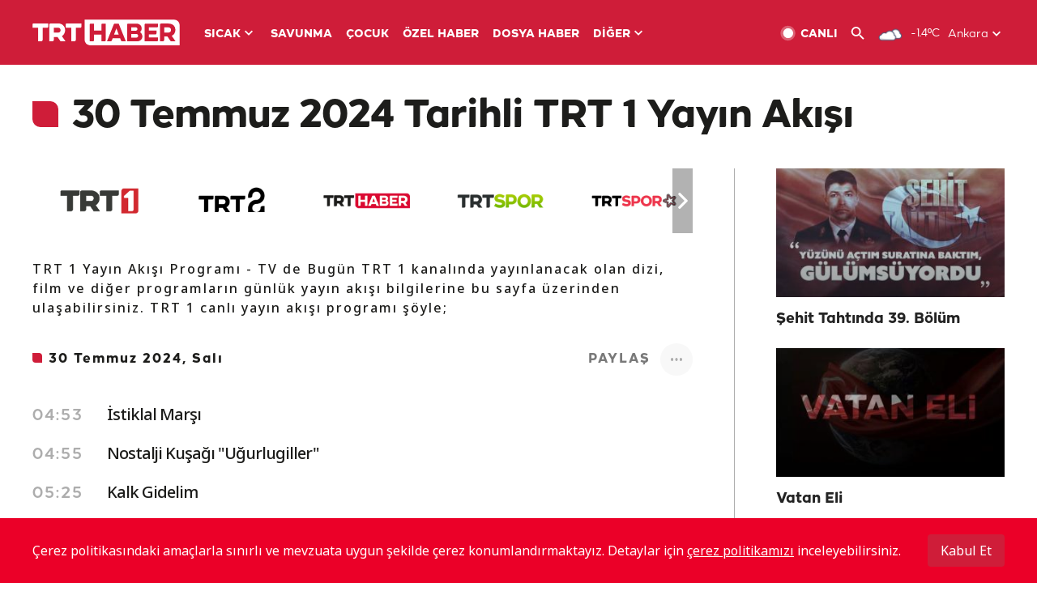

--- FILE ---
content_type: text/html; charset=UTF-8
request_url: https://www.trthaber.com/yayin-akisi/trt-1/30-07-2024
body_size: 12633
content:
<!DOCTYPE html>
<html lang="tr" prefix="og: http://ogp.me/ns#" class="" >
<head>
<meta http-equiv="Content-Type" content="text/html; charset=utf-8" />
<meta property="fb:pages" content="127630700588623" />
<title>TRT 1 30 Temmuz 2024 tarihli Yayın Akışı - Canlı Yayın Akışı Dizi ve Programları</title>
<meta name="description" content="TRT 1’de bugün ne var? Bugün canlı yayın akışı programına göre hangi diziler, programlar, filmler var? Bu sayfadan günlük ve güncel olarak  TRT1 canlı yayın akışını takip edebilirsiniz. İşte TRT 1 yayın akışı" />
<link href="https://trthaberstatic.cdn.wp.trt.com.tr/static/favicon.ico" rel="shortcut icon" type="image/x-icon" />
<link rel="apple-touch-icon" sizes="57x57" href="https://trthaberstatic.cdn.wp.trt.com.tr/static/images/trt-haber-kare-logo-57x57.png">
<link rel="apple-touch-icon" sizes="60x60" href="https://trthaberstatic.cdn.wp.trt.com.tr/static/images/trt-haber-kare-logo-60x60.png">
<link rel="apple-touch-icon" sizes="72x72" href="https://trthaberstatic.cdn.wp.trt.com.tr/static/images/trt-haber-kare-logo-72x72.png">
<link rel="apple-touch-icon" sizes="76x76" href="https://trthaberstatic.cdn.wp.trt.com.tr/static/images/trt-haber-kare-logo-76x76.png">
<link rel="apple-touch-icon" sizes="114x114" href="https://trthaberstatic.cdn.wp.trt.com.tr/static/images/trt-haber-kare-logo-114x114.png">
<link rel="apple-touch-icon" sizes="120x120" href="https://trthaberstatic.cdn.wp.trt.com.tr/static/images/trt-haber-kare-logo-120x120.png">
<link rel="apple-touch-icon" sizes="144x144" href="https://trthaberstatic.cdn.wp.trt.com.tr/static/images/trt-haber-kare-logo-144x144.png">
<link rel="apple-touch-icon" sizes="152x152" href="https://trthaberstatic.cdn.wp.trt.com.tr/static/images/trt-haber-kare-logo-152x152.png">
<link rel="apple-touch-icon" sizes="180x180" href="https://trthaberstatic.cdn.wp.trt.com.tr/static/images/trt-haber-kare-logo-180x180.png">
<link rel="icon" type="image/png" href="https://trthaberstatic.cdn.wp.trt.com.tr/static/images/trt-haber-kare-logo-144x144.png" sizes="144x144">
<link rel="icon" type="image/png" href="https://trthaberstatic.cdn.wp.trt.com.tr/static/images/trt-haber-kare-logo-192x192.png" sizes="192x192">
<meta name="msapplication-square70x70logo" content="https://trthaberstatic.cdn.wp.trt.com.tr/static/images/trt-haber-kare-logo-70x70.png">
<meta name="msapplication-square150x150logo" content="https://trthaberstatic.cdn.wp.trt.com.tr/static/images/trt-haber-kare-logo-150x150.png">
<meta name="msapplication-wide310x150logo" content="https://trthaberstatic.cdn.wp.trt.com.tr/static/images/trt-haber-logo-310x150.png">
<meta name="msapplication-square310x310logo" content="https://trthaberstatic.cdn.wp.trt.com.tr/static/images/trt-haber-kare-logo-310x310.png">
<meta property="og:title" content="TRT 1 30 Temmuz 2024 tarihli Yayın Akışı - Canlı Yayın Akışı Dizi ve Programları" />
<meta property="og:description" content="TRT 1’de bugün ne var? Bugün canlı yayın akışı programına göre hangi diziler, programlar, filmler var? Bu sayfadan günlük ve güncel olarak  TRT1 canlı yayın akışını takip edebilirsiniz. İşte TRT 1 yayın akışı" />
<link rel="image_src" type="image/jpeg" href="https://trthaberstatic.cdn.wp.trt.com.tr/static/images/tv-rehberi.png" />
<link rel="thumbnail" type="image/jpeg" href="https://trthaberstatic.cdn.wp.trt.com.tr/static/images/tv-rehberi.png" />
<meta property="og:image" content="https://trthaberstatic.cdn.wp.trt.com.tr/static/images/tv-rehberi.png" />
<meta name="viewport" content="width=device-width, initial-scale=1.0, shrink-to-fit=no">
<base href="https://www.trthaber.com/" />
<link rel="canonical" href="https://www.trthaber.com/yayin-akisi/trt-1/30-07-2024"/>
<meta name="google-play-app" content="app-id=com.TRT.TrtHaber">
<meta name="application-name" content="TRT Haber">
<meta name="apple-itunes-app" content="app-id=509983402,app-argument=https://apps.apple.com/tr/app/trt-haber/id509983402">
<meta name="apple-mobile-web-app-title" content="TRT Haber">
<meta name="robots" content="max-image-preview:large">
<meta name="p:domain_verify" content="d84e2d14ad1b4fe58877beb901e5cdcc"/>
<meta name="p:domain_verify" content="a071267efb21000e62681b430866dd61"/>
<meta http-equiv="Accept-CH" content="DPR, Viewport-Width">
<meta name="twitter:card" content="summary_large_image">
<meta name="twitter:site" content="@trthaber">
<meta name="twitter:url" content="https://www.trthaber.com/yayin-akisi/trt-1/30-07-2024">
<meta name="twitter:title" content="TRT 1 30 Temmuz 2024 tarihli Yayın Akışı - Canlı Yayın Akışı Dizi ve Programları">
<meta name="twitter:description" content="TRT 1’de bugün ne var? Bugün canlı yayın akışı programına göre hangi diziler, programlar, filmler var? Bu sayfadan günlük ve güncel olarak  TRT1 canlı yayın akışını takip edebilirsiniz. İşte TRT 1 yayın akışı">
<meta name="twitter:image" content="https://trthaberstatic.cdn.wp.trt.com.tr/static/images/tv-rehberi.png">
<meta property="og:url" content="https://www.trthaber.com/yayin-akisi/trt-1/30-07-2024">
<link rel="stylesheet" type="text/css" href="https://trthaberstatic.cdn.wp.trt.com.tr/static/bootstrap-4.5.0/css/bootstrap.min.css?v=594" />
<link rel="stylesheet" href="https://trthaberstatic.cdn.wp.trt.com.tr/static/plugins/slick/slick.css" />
<link rel="stylesheet" type="text/css" href="https://trthaberstatic.cdn.wp.trt.com.tr/static/css/styles.min.css?v=594" />
<link rel="stylesheet" type="text/css" media="screen and (max-width: 576px)" href="https://trthaberstatic.cdn.wp.trt.com.tr/static/css/style-576.min.css?v=594" />
<link rel="stylesheet" type="text/css" media="screen and (min-width: 576.1px) and (max-width: 768px)" href="https://trthaberstatic.cdn.wp.trt.com.tr/static/css/style-576-768.min.css?v=594" />
<link rel="stylesheet" type="text/css" media="screen and (min-width: 576.1px) and (max-width: 1040px)" href="https://trthaberstatic.cdn.wp.trt.com.tr/static/css/style-576-1040.min.css?v=594" />
<link rel="stylesheet" type="text/css" media="screen and (min-width: 768.1px) and (max-width: 1040px)" href="https://trthaberstatic.cdn.wp.trt.com.tr/static/css/style-768-1040.min.css?v=594" />
<link rel="stylesheet" type="text/css" media="screen and (min-width: 1040.1px) and (max-width: 1270px)" href="https://trthaberstatic.cdn.wp.trt.com.tr/static/css/style-1040-1270.min.css?v=594" />
<link rel="stylesheet" type="text/css" media="screen and (min-width: 1270.1px) and (max-width: 1470px)" href="https://trthaberstatic.cdn.wp.trt.com.tr/static/css/style-1270-1470.min.css?v=594" />
<link rel="stylesheet" type="text/css" media="screen and (min-width: 1470.1px)" href="https://trthaberstatic.cdn.wp.trt.com.tr/static/css/style-1470.min.css?v=594" />
<script src="https://trthaberstatic.cdn.wp.trt.com.tr/static/plugins/jquery-3.5.1.min.js" type="text/javascript"></script>
<script type="application/ld+json">
{ 
    "@context" : "http://schema.org",
    "@type" : "Organization",
    "name": "TRT Haber",
    "legalName" : "TRT Haber",
    "url" : "https://www.trthaber.com/",
    "logo": "https://ddei5-0-ctp.trendmicro.com:443/wis/clicktime/v1/query?url=https%3a%2f%2ftrthaberstatic.cdn.wp.trt.com.tr%2fstatic%2fimages%2fnew%2dlogo%2dblack.svg&umid=E8A677EA-ED09-3805-ABEF-1B1D33D2D974&auth=09795f0ed076112d1bf566299a10d0ae0d737571-04d353ff70c12088bbfc6c35c986ccbf450c25f3",
    "foundingDate": "2010",
    "address": {
        "@type": "PostalAddress",
        "streetAddress": "TRT Genel Müdürlüğü, Turan Güneş Bulvarı 06550 Oran, Ankara",
        "addressLocality": "Oran",
        "addressRegion": "ANKARA",
        "postalCode": "06550",
        "addressCountry": "TR"
    },
    "contactPoint" : [
        {
            "@type" : "ContactPoint",
            "telephone" : "+90-4440878",
            "contactType" : "customer support",
            "email": "trthaber@trthaber.com",
            "areaServed" : "TR",
            "availableLanguage" : ["Turkish"]
        },
        {
            "@type" : "ContactPoint",
            "telephone" : "+90-4440878",
            "contactType" : "technical support",
            "email": "trthaber@trthaber.com",
            "areaServed" : "TR",
            "availableLanguage" : ["Turkish"]
        },
        {
            "@type" : "ContactPoint",
            "telephone" : "+90-4440878",
            "email": "trthaber@trthaber.com",
            "contactType" : "sales",
            "areaServed" : "TR",
            "availableLanguage" : ["Turkish"]
        }
    ],
    "sameAs": [
        "https://www.facebook.com/trthaber",
        "https://twitter.com/trthaber",
        "https://www.youtube.com/user/trthaber"
    ]
}
</script>
<!-- Global site tag (gtag.js) - Google Analytics -->
            <script async src="https://www.googletagmanager.com/gtag/js?id=UA-26291030-5"></script>
            <script>
              window.dataLayer = window.dataLayer || [];
              function gtag(){dataLayer.push(arguments);}
              gtag('js', new Date());
            
              gtag('config', 'UA-26291030-5');
            </script>
        <!-- Google Tag Manager -->
            <script>(function(w,d,s,l,i){w[l]=w[l]||[];w[l].push({'gtm.start':
            new Date().getTime(),event:'gtm.js'});var f=d.getElementsByTagName(s)[0],
            j=d.createElement(s),dl=l!='dataLayer'?'&l='+l:'';j.async=true;j.src=
            'https://www.googletagmanager.com/gtm.js?id='+i+dl;f.parentNode.insertBefore(j,f);
            })(window,document,'script','dataLayer','GTM-PCCBKS9');</script>
            <!-- End Google Tag Manager --></head>
<body>
<!-- Google Tag Manager (noscript) -->
            <noscript><iframe src="https://www.googletagmanager.com/ns.html?id=GTM-PCCBKS9"
            height="0" width="0" style="display:none;visibility:hidden"></iframe></noscript>
            <!-- End Google Tag Manager (noscript) -->        <div class="masthead-ads-container">
            <div class="masthead-ads-wrapper">
                <!-- /112281457/trthaber_970x250_passback -->
<div id='div-gpt-ad-1549658900112-0' style='width:970px; height:250px; margin: 0 auto;'>
</div>            </div>
        </div>
        <!-- HEADER START -->
<div class="header">
        <div class="top-menu-container">
        <div class="mega-menu-button"></div>
        <div class="top-menu-wrapper">
            <a href="https://www.trthaber.com/" target="_self">
                <img class="logo" src="https://trthaberstatic.cdn.wp.trt.com.tr/static/images/logo.svg" width="183" height="32" title="Son Dakika Haberler" alt="Son Dakika Haberler" />
            </a>

                            <!--<img src="https://trthaberstatic.cdn.wp.trt.com.tr/static/images/siyah-kurdele.png" width="21" height="32" class="header-special-icon" />-->
            
                        <ul class="top-menu-left">
                                        <li class="sub">
                            <a href="javascript:void(0);" title="SICAK">
                                SICAK                                <i class="arrow"></i>
                            </a>
                            <ul class="menu-dropdown vertical-scroll one-column left-align">
                                                                    <li>
                                        <a href="https://www.trthaber.com/haber/gundem/" title="GÜNDEM" target="_blank">
                                            GÜNDEM                                        </a>
                                    </li>
                                                                    <li>
                                        <a href="https://www.trthaber.com/haber/turkiye/" title="TÜRKİYE" target="_blank">
                                            TÜRKİYE                                        </a>
                                    </li>
                                                                    <li>
                                        <a href="https://www.trthaber.com/haber/dunya/" title="DÜNYA" target="_blank">
                                            DÜNYA                                        </a>
                                    </li>
                                                                    <li>
                                        <a href="https://www.trthaber.com/haber/turk-dunyasi/" title="TÜRK DÜNYASI" target="_blank">
                                            TÜRK DÜNYASI                                        </a>
                                    </li>
                                                                    <li>
                                        <a href="https://www.trthaber.com/haber/ekonomi/" title="EKONOMİ" target="_blank">
                                            EKONOMİ                                        </a>
                                    </li>
                                                                    <li>
                                        <a href="https://www.trthaber.com/spor/" title="SPOR" target="_blank">
                                            SPOR                                        </a>
                                    </li>
                                                            </ul>
                        </li>
                                                <li >
                            <a href="https://www.trthaber.com/haber/savunma/" title="SAVUNMA" target="_blank">
                                SAVUNMA                            </a>
                        </li>
                                                <li >
                            <a href="https://www.trthaber.com/haber/cocuk/" title="ÇOCUK" target="_blank">
                                ÇOCUK                            </a>
                        </li>
                                                <li >
                            <a href="https://www.trthaber.com/ozel-haberler/" title="ÖZEL HABER" target="_blank">
                                ÖZEL HABER                            </a>
                        </li>
                                                <li >
                            <a href="https://www.trthaber.com/dosya-haberler/" title="DOSYA HABER" target="_blank">
                                DOSYA HABER                            </a>
                        </li>
                                                <li class="sub">
                            <a href="javascript:void(0);" title="DİĞER">
                                DİĞER                                <i class="arrow"></i>
                            </a>
                            <ul class="menu-dropdown vertical-scroll right-align">
                                                                    <li>
                                        <a href="https://www.trthaber.com/son-dakika-haberleri" title="SON HABERLER" target="_blank">
                                            SON HABERLER                                        </a>
                                    </li>
                                                                    <li>
                                        <a href="https://www.trthaber.com/tum-mansetler.html" title="TÜM MANŞETLER" target="_blank">
                                            TÜM MANŞETLER                                        </a>
                                    </li>
                                                                    <li>
                                        <a href="https://www.trthaber.com/fotograf-galerileri.html" title="FOTO FOKUS" target="_blank">
                                            FOTO FOKUS                                        </a>
                                    </li>
                                                                    <li>
                                        <a href="https://www.trthaber.com/haber/dunya-disi/" title="DÜNYA DIŞI" target="_blank">
                                            DÜNYA DIŞI                                        </a>
                                    </li>
                                                                    <li>
                                        <a href="https://www.trthaber.com/video-galerileri.html" title="VİDEO GALERİ" target="_blank">
                                            VİDEO GALERİ                                        </a>
                                    </li>
                                                                    <li>
                                        <a href="https://www.trthaber.com/haber/kultur-sanat/" title="KÜLTÜR-SANAT" target="_blank">
                                            KÜLTÜR-SANAT                                        </a>
                                    </li>
                                                                    <li>
                                        <a href="https://www.trthaber.com/dosya-haberler/" title="DOSYA HABER" target="_blank">
                                            DOSYA HABER                                        </a>
                                    </li>
                                                                    <li>
                                        <a href="https://www.trthaber.com/haber/yasam/" title="YAŞAM" target="_blank">
                                            YAŞAM                                        </a>
                                    </li>
                                                                    <li>
                                        <a href="https://www.trthaber.com/haber/saglik/" title="SAĞLIK" target="_blank">
                                            SAĞLIK                                        </a>
                                    </li>
                                                                    <li>
                                        <a href="https://www.trthaber.com/gezi/" title="GEZİ" target="_blank">
                                            GEZİ                                        </a>
                                    </li>
                                                                    <li>
                                        <a href="https://www.trthaber.com/haber/bilim-teknoloji/" title="TEKNOLOJİ" target="_blank">
                                            TEKNOLOJİ                                        </a>
                                    </li>
                                                                    <li>
                                        <a href="https://www.trthaber.com/haber/cevre/" title="ÇEVRE" target="_blank">
                                            ÇEVRE                                        </a>
                                    </li>
                                                                    <li>
                                        <a href="https://www.trthaber.com/haber/egitim/" title="EĞİTİM" target="_blank">
                                            EĞİTİM                                        </a>
                                    </li>
                                                                    <li>
                                        <a href="https://www.trthaber.com/haber/guncel/" title="GÜNCEL" target="_blank">
                                            GÜNCEL                                        </a>
                                    </li>
                                                                    <li>
                                        <a href="https://www.trthaber.com/haber/cocuk/" title="ÇOCUK" target="_blank">
                                            ÇOCUK                                        </a>
                                    </li>
                                                                    <li>
                                        <a href="https://www.trthaber.com/podcast.html" title="PODCAST" target="_blank">
                                            PODCAST                                        </a>
                                    </li>
                                                                    <li>
                                        <a href="https://www.trthaber.com/hava-durumu.html" title="HAVA DURUMU" target="_blank">
                                            HAVA DURUMU                                        </a>
                                    </li>
                                                                    <li>
                                        <a href="https://www.trthaber.com/trtden-haberler/" title="TRT'DEN HABERLER" target="_blank">
                                            TRT'DEN HABERLER                                        </a>
                                    </li>
                                                                    <li>
                                        <a href="/meteo-uyari/turkiye/bugun" title="HAVA UYARILARI" target="_blank">
                                            HAVA UYARILARI                                        </a>
                                    </li>
                                                                    <li>
                                        <a href="https://www.trthaber.com/trt-akademi/" title="TRT AKADEMİ" target="_blank">
                                            TRT AKADEMİ                                        </a>
                                    </li>
                                                                    <li>
                                        <a href="https://www.trthaber.com/programlar/" title="PROGRAMLAR" target="_blank">
                                            PROGRAMLAR                                        </a>
                                    </li>
                                                                    <li>
                                        <a href="https://www.trthaber.com/haber/trt-arsiv/" title="TRT ARŞİV" target="_blank">
                                            TRT ARŞİV                                        </a>
                                    </li>
                                                            </ul>
                        </li>
                                    </ul>
                        <div class="top-menu-weather-container">
                                <a href="https://www.trthaber.com/ankara-hava-durumu.html" class="site-url">
                    <img src="https://trthaberstatic.cdn.wp.trt.com.tr/static/images/weather-icons/3.png" class="icon" width="30" height="30" alt="Çok Bulutlu" id="headerWeatherIcon" />
                </a>
                                                <a href="https://www.trthaber.com/ankara-hava-durumu.html" class="site-url">
                    <span class="temp" id="headerWeatherTemp">-1.4ºC</span>
                </a>
                                                <span class="city-wrapper">
                    <a href="https://www.trthaber.com/ankara-hava-durumu.html" class="site-url">
                        <span id="headerWeatherCity">Ankara</span>
                    </a>
                    <img src="https://trthaberstatic.cdn.wp.trt.com.tr/static/images/top-menu-weather-down-arrow.svg" id="topMenuWeatherArrow" class="arrow" width="20" height="20"  />
                </span>
                                                <ul id="headerWeatherCityList" class="city-list vertical-scroll">
                                            <li data-val="adana">Adana</li>
                                            <li data-val="adiyaman">Adıyaman</li>
                                            <li data-val="afyonkarahisar">Afyonkarahisar</li>
                                            <li data-val="agri">Ağrı</li>
                                            <li data-val="aksaray">Aksaray</li>
                                            <li data-val="amasya">Amasya</li>
                                            <li data-val="ankara">Ankara</li>
                                            <li data-val="antalya">Antalya</li>
                                            <li data-val="ardahan">Ardahan</li>
                                            <li data-val="artvin">Artvin</li>
                                            <li data-val="aydin">Aydın</li>
                                            <li data-val="balikesir">Balıkesir</li>
                                            <li data-val="bartin">Bartın</li>
                                            <li data-val="batman">Batman</li>
                                            <li data-val="bayburt">Bayburt</li>
                                            <li data-val="bilecik">Bilecik</li>
                                            <li data-val="bingol">Bingöl</li>
                                            <li data-val="bitlis">Bitlis</li>
                                            <li data-val="bolu">Bolu</li>
                                            <li data-val="burdur">Burdur</li>
                                            <li data-val="bursa">Bursa</li>
                                            <li data-val="canakkale">Çanakkale</li>
                                            <li data-val="cankiri">Çankırı</li>
                                            <li data-val="corum">Çorum</li>
                                            <li data-val="denizli">Denizli</li>
                                            <li data-val="diyarbakir">Diyarbakır</li>
                                            <li data-val="duzce">Düzce</li>
                                            <li data-val="edirne">Edirne</li>
                                            <li data-val="elazig">Elazığ</li>
                                            <li data-val="erzincan">Erzincan</li>
                                            <li data-val="erzurum">Erzurum</li>
                                            <li data-val="eskisehir">Eskişehir</li>
                                            <li data-val="gaziantep">Gaziantep</li>
                                            <li data-val="giresun">Giresun</li>
                                            <li data-val="gumushane">Gümüşhane</li>
                                            <li data-val="hakkari">Hakkari</li>
                                            <li data-val="hatay">Hatay</li>
                                            <li data-val="igdir">Iğdır</li>
                                            <li data-val="isparta">Isparta</li>
                                            <li data-val="istanbul">İstanbul</li>
                                            <li data-val="izmir">İzmir</li>
                                            <li data-val="kahramanmaras">Kahramanmaraş</li>
                                            <li data-val="karabuk">Karabük</li>
                                            <li data-val="karaman">Karaman</li>
                                            <li data-val="kars">Kars</li>
                                            <li data-val="kastamonu">Kastamonu</li>
                                            <li data-val="kayseri">Kayseri</li>
                                            <li data-val="kirikkale">Kırıkkale</li>
                                            <li data-val="kirklareli">Kırklareli</li>
                                            <li data-val="kirsehir">Kırşehir</li>
                                            <li data-val="kilis">Kilis</li>
                                            <li data-val="kocaeli">Kocaeli</li>
                                            <li data-val="konya">Konya</li>
                                            <li data-val="kutahya">Kütahya</li>
                                            <li data-val="malatya">Malatya</li>
                                            <li data-val="manisa">Manisa</li>
                                            <li data-val="mardin">Mardin</li>
                                            <li data-val="mersin">Mersin</li>
                                            <li data-val="mugla">Muğla</li>
                                            <li data-val="mus">Muş</li>
                                            <li data-val="nevsehir">Nevşehir</li>
                                            <li data-val="nigde">Niğde</li>
                                            <li data-val="ordu">Ordu</li>
                                            <li data-val="osmaniye">Osmaniye</li>
                                            <li data-val="rize">Rize</li>
                                            <li data-val="sakarya">Sakarya</li>
                                            <li data-val="samsun">Samsun</li>
                                            <li data-val="siirt">Siirt</li>
                                            <li data-val="sinop">Sinop</li>
                                            <li data-val="sivas">Sivas</li>
                                            <li data-val="sanliurfa">Şanlıurfa</li>
                                            <li data-val="sirnak">Şırnak</li>
                                            <li data-val="tekirdag">Tekirdağ</li>
                                            <li data-val="tokat">Tokat</li>
                                            <li data-val="trabzon">Trabzon</li>
                                            <li data-val="tunceli">Tunceli</li>
                                            <li data-val="usak">Uşak</li>
                                            <li data-val="van">Van</li>
                                            <li data-val="yalova">Yalova</li>
                                            <li data-val="yozgat">Yozgat</li>
                                            <li data-val="zonguldak">Zonguldak</li>
                                    </ul>
                            </div>
            <ul class="top-menu-right">
                <li class="top-menu-search-container" id="topMenuSearchBoxContainer">
                    <img src="https://trthaberstatic.cdn.wp.trt.com.tr/static/images/mobile-mega-menu-search-icon.svg" id="topMenuSearchIcon" width="28" height="28" />
                    <input type="hidden" name="token" id="topMenuSearchToken" value="" />
                    <input type="text" name="aranan" id="topMenuSearchInput" placeholder="Arama kelimesi" autocomplete="off">
                    <input type="button" value="" id="topMenuSearchButton" alt="Ara" title="Ara">
                </li>
                <li>
                    <a href="https://www.trthaber.com/canli-yayin-izle.html" title="Canlı TV" class="site-url">
                        <img src="https://trthaberstatic.cdn.wp.trt.com.tr/static/images/menu_live_icon.svg" width="20" height="20" alt="Canlı TV" />
                        <span class="text">CANLI</span>
                    </a>
                </li>
                <li>
                    <a href="javascript:void(0);" id="topMenuSearchUrl" title="Arama">
                        <img src="https://trthaberstatic.cdn.wp.trt.com.tr/static/images/menu_search_icon.svg" width="20" height="20" alt="Arama" />
                    </a>
                </li>
            </ul>
        </div>
    </div>

    <div class="top-menu-placeholder"></div>
    
    <div class="mobile-mega-menu-container">
        <div class="search-container" id="headerMenuSearchBoxContainer">
            <img src="https://trthaberstatic.cdn.wp.trt.com.tr/static/images/mobile-mega-menu-search-icon.svg" id="headerMenuSearchIcon" width="16" height="16" />
            <input type="hidden" name="token" id="headerMenuSearchToken" value="" />
            <input type="text" name="aranan" id="headerMenuSearchInput" placeholder="Arama kelimesi" autocomplete="off">
            <input type="button" value="" id="headerMenuSearchButton" alt="Ara" title="Ara">
        </div>

                <ul class="mobile-menu">
                                <li>
                        <a href="https://www.trthaber.com/arama.html" title="Arama" target="_self">
                            Arama                        </a>
                    </li>
                                                    <li>
                        <a href="/" title="Anasayfa" target="_self">
                            Anasayfa                        </a>
                    </li>
                                                    <li>
                        <a href="https://www.trthaber.com/haber/gundem/" title="Gündem" target="_self">
                            Gündem                        </a>
                    </li>
                                                    <li>
                        <a href="https://www.trthaber.com/haber/turkiye/" title="Türkiye" target="_self">
                            Türkiye                        </a>
                    </li>
                                                    <li>
                        <a href="https://www.trthaber.com/haber/dunya/" title="Dünya" target="_self">
                            Dünya                        </a>
                    </li>
                                                    <li>
                        <a href="https://www.trthaber.com/haber/turk-dunyasi/" title="Türk Dünyası" target="_self">
                            Türk Dünyası                        </a>
                    </li>
                                                    <li>
                        <a href="https://www.trthaber.com/haber/ekonomi/" title="Ekonomi" target="_self">
                            Ekonomi                        </a>
                    </li>
                                                    <li>
                        <a href="https://www.trthaber.com/spor/" title="Spor" target="_self">
                            Spor                        </a>
                    </li>
                                                    <li>
                        <a href="https://www.trthaber.com/haber/savunma/" title="Savunma" target="_self">
                            Savunma                        </a>
                    </li>
                                                    <li>
                        <a href="https://www.trthaber.com/haber/cocuk/" title="Çocuk" target="_self">
                            Çocuk                        </a>
                    </li>
                                                    <li>
                        <a href="https://www.trthaber.com/ozel-haberler/" title="Özel Haber" target="_self">
                            Özel Haber                        </a>
                    </li>
                                                    <li>
                        <a href="https://www.trthaber.com/infografikler/" title="İnfografik" target="_self">
                            İnfografik                        </a>
                    </li>
                                                    <li>
                        <a href="https://www.trthaber.com/haber/interaktif/" title="İnteraktif" target="_self">
                            İnteraktif                        </a>
                    </li>
                                                    <li>
                        <a href="https://www.trthaber.com/hava-durumu.html" title="Hava Durumu" target="_self">
                            Hava Durumu                        </a>
                    </li>
                                                    <li>
                        <a href="/meteo-uyari/turkiye/bugun" title="Hava Uyarıları" target="_self">
                            Hava Uyarıları                        </a>
                    </li>
                                                    <li class="sub">
                        <a href="javascript:void(0);" title="Diğer" target="_self">
                            Diğer                        </a>
                        <ul class="dropdown">
                                                            <li>
                                    <i>-</i>
                                    <a href="https://www.trthaber.com/son-dakika-haberleri" title="Son Haberler" target="_self">
                                        Son Haberler                                    </a>
                                </li>
                                                            <li>
                                    <i>-</i>
                                    <a href="https://www.trthaber.com/tum-mansetler.html" title="Tüm Manşetler" target="_self">
                                        Tüm Manşetler                                    </a>
                                </li>
                                                            <li>
                                    <i>-</i>
                                    <a href="https://www.trthaber.com/fotograf-galerileri.html" title="Foto Fokus" target="_self">
                                        Foto Fokus                                    </a>
                                </li>
                                                            <li>
                                    <i>-</i>
                                    <a href="https://www.trthaber.com/video-galerileri.html" title="Video Galeri" target="_self">
                                        Video Galeri                                    </a>
                                </li>
                                                            <li>
                                    <i>-</i>
                                    <a href="https://www.trthaber.com/dosya-haberler/" title="Dosya Haber" target="_self">
                                        Dosya Haber                                    </a>
                                </li>
                                                            <li>
                                    <i>-</i>
                                    <a href="https://www.trthaber.com/haber/saglik/" title="Sağlık" target="_self">
                                        Sağlık                                    </a>
                                </li>
                                                            <li>
                                    <i>-</i>
                                    <a href="https://www.trthaber.com/haber/yasam/" title="Yaşam" target="_self">
                                        Yaşam                                    </a>
                                </li>
                                                            <li>
                                    <i>-</i>
                                    <a href="https://www.trthaber.com/gezi/" title="Gezi" target="_self">
                                        Gezi                                    </a>
                                </li>
                                                            <li>
                                    <i>-</i>
                                    <a href="https://www.trthaber.com/haber/bilim-teknoloji/" title="Teknoloji" target="_self">
                                        Teknoloji                                    </a>
                                </li>
                                                            <li>
                                    <i>-</i>
                                    <a href="https://www.trthaber.com/haber/egitim/" title="Eğitim" target="_self">
                                        Eğitim                                    </a>
                                </li>
                                                            <li>
                                    <i>-</i>
                                    <a href="https://www.trthaber.com/haber/dunya-disi/" title="Dünya Dışı" target="_self">
                                        Dünya Dışı                                    </a>
                                </li>
                                                            <li>
                                    <i>-</i>
                                    <a href="https://www.trthaber.com/haber/kultur-sanat/" title="Kültür-Sanat" target="_self">
                                        Kültür-Sanat                                    </a>
                                </li>
                                                            <li>
                                    <i>-</i>
                                    <a href="https://www.trthaber.com/haber/cevre/" title="Çevre" target="_self">
                                        Çevre                                    </a>
                                </li>
                                                            <li>
                                    <i>-</i>
                                    <a href="https://www.trthaber.com/haber/guncel/" title="Güncel" target="_self">
                                        Güncel                                    </a>
                                </li>
                                                            <li>
                                    <i>-</i>
                                    <a href="https://www.trthaber.com/podcast.html" title="Podcast" target="_self">
                                        Podcast                                    </a>
                                </li>
                                                            <li>
                                    <i>-</i>
                                    <a href="https://www.trthaber.com/programlar/" title="Programlar" target="_self">
                                        Programlar                                    </a>
                                </li>
                                                            <li>
                                    <i>-</i>
                                    <a href="https://www.trthaber.com/trtden-haberler/" title="TRT'den Haberler" target="_self">
                                        TRT'den Haberler                                    </a>
                                </li>
                                                            <li>
                                    <i>-</i>
                                    <a href="https://www.trthaber.com/trt-akademi/" title="TRT Akademi" target="_self">
                                        TRT Akademi                                    </a>
                                </li>
                                                            <li>
                                    <i>-</i>
                                    <a href="https://www.trthaber.com/haber/trt-arsiv/" title="TRT Arşiv" target="_self">
                                        TRT Arşiv                                    </a>
                                </li>
                                                            <li>
                                    <i>-</i>
                                    <a href="https://www.trthaber.com/yayin-akisi.html" title="Yayın Akışı" target="_self">
                                        Yayın Akışı                                    </a>
                                </li>
                                                            <li>
                                    <i>-</i>
                                    <a href="https://radyo.trt.net.tr/frekanslar" title="Radyo Frekanslarımız" target="_self">
                                        Radyo Frekanslarımız                                    </a>
                                </li>
                                                            <li>
                                    <i>-</i>
                                    <a href="https://www.trthaber.com/sitene_ekle.html" title="Sitene Ekle" target="_self">
                                        Sitene Ekle                                    </a>
                                </li>
                                                            <li>
                                    <i>-</i>
                                    <a href="https://www.trthaber.com/iletisim.html" title="İletişim" target="_self">
                                        İletişim                                    </a>
                                </li>
                                                            <li>
                                    <i>-</i>
                                    <a href="https://www.trthaber.com/gizlilik-politikasi-ve-aydinlatma-metni.html" title="Gizlilik Politikası ve Aydınlatma Metni" target="_self">
                                        Gizlilik Politikası ve Aydınlatma Metni                                    </a>
                                </li>
                                                            <li>
                                    <i>-</i>
                                    <a href="https://www.trthaber.com/kullanim-sartlari.html" title="Kullanım Şartları" target="_self">
                                        Kullanım Şartları                                    </a>
                                </li>
                                                            <li>
                                    <i>-</i>
                                    <a href="https://www.trthaber.com/cerez-politikasi.html" title="Çerez Politikası" target="_self">
                                        Çerez Politikası                                    </a>
                                </li>
                                                    </ul>
                    </li>
                                        </ul>
            </div>

            <div class="mobile-masthead-ads-container">
            <!-- /112281457/TrtHaber_mobil_Masthead -->
<div id='div-gpt-ad-1550130260876-0' style='margin: 0 auto; width: max-content;'>
</div>        </div>
        </div>
<!-- HEADER END -->
<!-- CONTENT START -->
<div class="container">
    <div class="default-page-container epg-page-container">
        <h1 class="page-title float-left"><i></i> 30 Temmuz 2024 Tarihli TRT 1 Yayın Akışı</h1>

        <div class="content-container">
            <div class="left">
                <div class="channel-list-container">
                    <ul class="channel-list-slider">
                                                    <li>
                                <a href="https://www.trthaber.com/yayin-akisi/trt-1/17-01-2026" title="17 Ocak 2026 Tarihli TRT 1 Yayın Akışı" class="site-url">
                                    <img src="https://trthaberstatic.cdn.wp.trt.com.tr/static/images/kanal-logo/trt-1-logo-fix.jpg" alt="17 Ocak 2026 Tarihli TRT 1 Yayın Akışı" height="80" />
                                </a>
                            </li>
                                                    <li>
                                <a href="https://www.trthaber.com/yayin-akisi/trt-2/17-01-2026" title="17 Ocak 2026 Tarihli TRT 2 Yayın Akışı" class="site-url">
                                    <img src="https://trthaberstatic.cdn.wp.trt.com.tr/static/images/kanal-logo/trt-2-logo-fix.jpg" alt="17 Ocak 2026 Tarihli TRT 2 Yayın Akışı" height="80" />
                                </a>
                            </li>
                                                    <li>
                                <a href="https://www.trthaber.com/yayin-akisi/trt-haber/17-01-2026" title="17 Ocak 2026 Tarihli TRT Haber Yayın Akışı" class="site-url">
                                    <img src="https://trthaberstatic.cdn.wp.trt.com.tr/static/images/kanal-logo/trt-haber-logo-fix.jpg" alt="17 Ocak 2026 Tarihli TRT Haber Yayın Akışı" height="80" />
                                </a>
                            </li>
                                                    <li>
                                <a href="https://www.trthaber.com/yayin-akisi/trt-spor/17-01-2026" title="17 Ocak 2026 Tarihli TRT Spor Yayın Akışı" class="site-url">
                                    <img src="https://trthaberstatic.cdn.wp.trt.com.tr/static/images/kanal-logo/trt-spor-logo-fix.jpg" alt="17 Ocak 2026 Tarihli TRT Spor Yayın Akışı" height="80" />
                                </a>
                            </li>
                                                    <li>
                                <a href="https://www.trthaber.com/yayin-akisi/trt-spor-2/17-01-2026" title="17 Ocak 2026 Tarihli TRT Spor Yıldız Yayın Akışı" class="site-url">
                                    <img src="https://trthaberstatic.cdn.wp.trt.com.tr/static/images/kanal-logo/trt-spor-yildiz-logo-fix.jpg" alt="17 Ocak 2026 Tarihli TRT Spor Yıldız Yayın Akışı" height="80" />
                                </a>
                            </li>
                                                    <li>
                                <a href="https://www.trthaber.com/yayin-akisi/trt-kurdi/17-01-2026" title="17 Ocak 2026 Tarihli TRT Kurdî Yayın Akışı" class="site-url">
                                    <img src="https://trthaberstatic.cdn.wp.trt.com.tr/static/images/kanal-logo/trt-kurdi-logo-fix.jpg" alt="17 Ocak 2026 Tarihli TRT Kurdî Yayın Akışı" height="80" />
                                </a>
                            </li>
                                                    <li>
                                <a href="https://www.trthaber.com/yayin-akisi/trt-cocuk/17-01-2026" title="17 Ocak 2026 Tarihli TRT Çocuk Yayın Akışı" class="site-url">
                                    <img src="https://trthaberstatic.cdn.wp.trt.com.tr/static/images/kanal-logo/trt-cocuk-logo-fix.jpg" alt="17 Ocak 2026 Tarihli TRT Çocuk Yayın Akışı" height="80" />
                                </a>
                            </li>
                                                    <li>
                                <a href="https://www.trthaber.com/yayin-akisi/trt-turk/17-01-2026" title="17 Ocak 2026 Tarihli TRT Türk Yayın Akışı" class="site-url">
                                    <img src="https://trthaberstatic.cdn.wp.trt.com.tr/static/images/kanal-logo/trt-turk-logo-fix.jpg" alt="17 Ocak 2026 Tarihli TRT Türk Yayın Akışı" height="80" />
                                </a>
                            </li>
                                                    <li>
                                <a href="https://www.trthaber.com/yayin-akisi/trt-avaz/17-01-2026" title="17 Ocak 2026 Tarihli TRT Avaz Yayın Akışı" class="site-url">
                                    <img src="https://trthaberstatic.cdn.wp.trt.com.tr/static/images/kanal-logo/trt-avaz-logo-fix.jpg" alt="17 Ocak 2026 Tarihli TRT Avaz Yayın Akışı" height="80" />
                                </a>
                            </li>
                                                    <li>
                                <a href="https://www.trthaber.com/yayin-akisi/trt-belgesel/17-01-2026" title="17 Ocak 2026 Tarihli TRT Belgesel Yayın Akışı" class="site-url">
                                    <img src="https://trthaberstatic.cdn.wp.trt.com.tr/static/images/kanal-logo/trt-belgesel-logo-fix.jpg" alt="17 Ocak 2026 Tarihli TRT Belgesel Yayın Akışı" height="80" />
                                </a>
                            </li>
                                                    <li>
                                <a href="https://www.trthaber.com/yayin-akisi/trt-muzik/17-01-2026" title="17 Ocak 2026 Tarihli TRT Müzik Yayın Akışı" class="site-url">
                                    <img src="https://trthaberstatic.cdn.wp.trt.com.tr/static/images/kanal-logo/trt-muzik-logo-fix.jpg" alt="17 Ocak 2026 Tarihli TRT Müzik Yayın Akışı" height="80" />
                                </a>
                            </li>
                                            </ul>
                </div>

                                    <div class="epg-list-content">
                        <h2 class="description">
                            TRT 1 Yayın Akışı Programı - TV de Bugün TRT 1 kanalında yayınlanacak olan dizi, film ve diğer programların günlük yayın akışı bilgilerine bu sayfa üzerinden ulaşabilirsiniz. TRT 1 canlı yayın akışı programı şöyle;
                        </h2>
                        <div class="title float-left">
                            <i></i>30 Temmuz 2024, Salı                        </div>

                        <div class="mobile-share-button float-right">
                            <div class="label">PAYLAŞ</div><i class="icon"></i>
                        </div>

                        
                        <div class="native-share-button float-right" data-title="TRT 1 30 Temmuz 2024 tarihli Yayın Akışı - Canlı Yayın Akışı Dizi ve Programları" data-url="https://www.trthaber.com/yayin-akisi/trt-1/30-07-2024"></div>

                        <div class="native-share-dialog">
                            <div class="header">
                                <div class="dialog-title">Paylaş</div>
                                <div class="close-button">X</div>
                            </div>
                            <div class="targets">
                                <a href="https://sosyal.teknofest.app/share?text=TRT 1 30 Temmuz 2024 tarihli Yayın Akışı - Canlı Yayın Akışı Dizi ve Programları%0Ahttps%3A%2F%2Fwww.trthaber.com%2Fyayin-akisi%2Ftrt-1%2F30-07-2024" class="button nsosyal-button social-share-url site-social-share-url" title="Next Sosyal Paylaş" target="_blank">
                                    <i></i><span>Next Sosyal</span>
                                </a>

                                <a href="https://www.facebook.com/sharer.php?u=https://www.trthaber.com/yayin-akisi/trt-1/30-07-2024&t=TRT 1 30 Temmuz 2024 tarihli Yayın Akışı - Canlı Yayın Akışı Dizi ve Programları" class="button facebook-button social-share-url site-social-share-url" title="Facebook Paylaş" target="_blank">
                                    <i></i><span>Facebook</span>
                                </a>

                                <a href="https://twitter.com/intent/tweet?hashtags=trthaber&original_referer=https%3A%2F%2Fwww.trthaber.com%2Fyayin-akisi%2Ftrt-1%2F30-07-2024&related=trthaber&text=TRT+1+30+Temmuz+2024+tarihli+Yay%C4%B1n+Ak%C4%B1%C5%9F%C4%B1+-+Canl%C4%B1+Yay%C4%B1n+Ak%C4%B1%C5%9F%C4%B1+Dizi+ve+Programlar%C4%B1&url=https%3A%2F%2Fwww.trthaber.com%2Fyayin-akisi%2Ftrt-1%2F30-07-2024&via=trthaber" class="button twitter-button social-share-url site-social-share-url" title="Twitter Paylaş" target="_blank">
                                    <i></i><span>Twitter</span>
                                </a>

                                <a href="https://www.linkedin.com/shareArticle?mini=true&url=https://www.trthaber.com/yayin-akisi/trt-1/30-07-2024&title=TRT 1 30 Temmuz 2024 tarihli Yayın Akışı - Canlı Yayın Akışı Dizi ve Programları" class="button linkedin-button social-share-url site-social-share-url" title="LinkedIn Paylaş" target="_blank">
                                    <i></i><span>LinkedIn</span>
                                </a>

                                <a href="https://t.me/share/url?url=https%3A%2F%2Fwww.trthaber.com%2Fyayin-akisi%2Ftrt-1%2F30-07-2024" class="button linkedin-button social-share-url site-social-share-url" title="Telegram Paylaş" target="_blank">
                                    <i></i><span>Telegram</span>
                                </a>

                                <a href="whatsapp://send?text=TRT 1 30 Temmuz 2024 tarihli Yayın Akışı - Canlı Yayın Akışı Dizi ve Programları https%3A%2F%2Fwww.trthaber.com%2Fyayin-akisi%2Ftrt-1%2F30-07-2024" class="button whatsapp-button social-share-url site-social-share-url" data-mobile-url="whatsapp://send?text=TRT 1 30 Temmuz 2024 tarihli Yayın Akışı - Canlı Yayın Akışı Dizi ve Programları https%3A%2F%2Fwww.trthaber.com%2Fyayin-akisi%2Ftrt-1%2F30-07-2024" data-desktop-url="https://web.whatsapp.com/send?text=TRT 1 30 Temmuz 2024 tarihli Yayın Akışı - Canlı Yayın Akışı Dizi ve Programları - Devamını Oku: https%3A%2F%2Fwww.trthaber.com%2Fyayin-akisi%2Ftrt-1%2F30-07-2024" data-action="share/whatsapp/share" title="WhatsApp Paylaş" target="_blank">
                                    <i></i><span>WhatsApp</span>
                                </a>

                                <a href="mailto:?subject=TRT Haber Paylaşılan&body=TRT 1 30 Temmuz 2024 tarihli Yayın Akışı - Canlı Yayın Akışı Dizi ve Programları - Devamını Oku: https://www.trthaber.com/yayin-akisi/trt-1/30-07-2024" class="button email-button social-share-url site-social-share-url" title="E-Posta Paylaş" target="_blank">
                                    <i></i><span>E-Posta</span>
                                </a>
                            </div>
                            <div class="link">
                                <input type="text" value="https://www.trthaber.com/yayin-akisi/trt-1/30-07-2024" class="share-copy-url" id="copyUrlElement">
                                <div class="copy-link" onclick="copySocialUrl(this,'copyUrlElement')">Kopyala</div>
                            </div>
                        </div>

                        <div class="social-links-container float-right">
                            <ul>
                                <li>
                                    <a href="https://sosyal.teknofest.app/share?text=TRT 1 30 Temmuz 2024 tarihli Yayın Akışı - Canlı Yayın Akışı Dizi ve Programları%0Ahttps%3A%2F%2Fwww.trthaber.com%2Fyayin-akisi%2Ftrt-1%2F30-07-2024" class="social-share-url site-social-share-url" title="Next Sosyal Paylaş" target="_blank">
                                        <span class="nsosyal"></span>
                                    </a>
                                </li>
                                <li>
                                    <a href="https://www.facebook.com/sharer.php?u=https://www.trthaber.com/yayin-akisi/trt-1/30-07-2024&t=TRT 1 30 Temmuz 2024 tarihli Yayın Akışı - Canlı Yayın Akışı Dizi ve Programları" class="social-share-url site-social-share-url" title="Facebook Paylaş" target="_blank">
                                        <span class="facebook"></span>
                                    </a>
                                </li>
                                <li>
                                    <a href="https://twitter.com/intent/tweet?hashtags=trthaber&original_referer=https%3A%2F%2Fwww.trthaber.com%2Fyayin-akisi%2Ftrt-1%2F30-07-2024&related=trthaber&text=TRT+1+30+Temmuz+2024+tarihli+Yay%C4%B1n+Ak%C4%B1%C5%9F%C4%B1+-+Canl%C4%B1+Yay%C4%B1n+Ak%C4%B1%C5%9F%C4%B1+Dizi+ve+Programlar%C4%B1&url=https%3A%2F%2Fwww.trthaber.com%2Fyayin-akisi%2Ftrt-1%2F30-07-2024&via=trthaber" class="social-share-url site-social-share-url" title="Twitter Paylaş" target="_blank">
                                        <span class="twitter"></span>
                                    </a>
                                </li>
                                <li>
                                    <a href="https://www.linkedin.com/shareArticle?mini=true&url=https://www.trthaber.com/yayin-akisi/trt-1/30-07-2024&title=TRT 1 30 Temmuz 2024 tarihli Yayın Akışı - Canlı Yayın Akışı Dizi ve Programları" class="social-share-url site-social-share-url" title="LinkedIn Paylaş" target="_blank">
                                        <span class="linkedin"></span>
                                    </a>
                                </li>
                                <li>
                                    <a href="https://t.me/share/url?url=https%3A%2F%2Fwww.trthaber.com%2Fyayin-akisi%2Ftrt-1%2F30-07-2024" class="social-share-url site-social-share-url" title="Telegram Paylaş" target="_blank">
                                        <span class="telegram"></span>
                                    </a>
                                </li>
                                <li>
                                    <a href="whatsapp://send?text=TRT 1 30 Temmuz 2024 tarihli Yayın Akışı - Canlı Yayın Akışı Dizi ve Programları https%3A%2F%2Fwww.trthaber.com%2Fyayin-akisi%2Ftrt-1%2F30-07-2024" class="social-share-url site-social-share-url" data-mobile-url="whatsapp://send?text=TRT 1 30 Temmuz 2024 tarihli Yayın Akışı - Canlı Yayın Akışı Dizi ve Programları https%3A%2F%2Fwww.trthaber.com%2Fyayin-akisi%2Ftrt-1%2F30-07-2024" data-desktop-url="https://web.whatsapp.com/send?text=TRT 1 30 Temmuz 2024 tarihli Yayın Akışı - Canlı Yayın Akışı Dizi ve Programları - Devamını Oku: https%3A%2F%2Fwww.trthaber.com%2Fyayin-akisi%2Ftrt-1%2F30-07-2024" data-action="share/whatsapp/share" title="Whatsapp Paylaş" target="_blank">
                                        <span class="whatsapp"></span>
                                    </a>
                                </li>
                                <li>
                                    <a href="mailto:?subject=TRT Haber Paylaşılan&body=TRT 1 30 Temmuz 2024 tarihli Yayın Akışı - Canlı Yayın Akışı Dizi ve Programları - Devamını Oku: https://www.trthaber.com/yayin-akisi/trt-1/30-07-2024" class="social-share-url site-social-share-url" title="E-Posta Paylaş" target="_blank">
                                        <span class="email"></span>
                                    </a>
                                </li>
                            </ul>
                        </div>

                        <div class="clearfix"></div>

                        <ul class="epg-list">
                                                                    <li  >
                                            <div class="time">04:53</div>
                                            <div class="program-name">İstiklal Marşı</div>
                                                                                    </li>
                                                                                <li  >
                                            <div class="time">04:55</div>
                                            <div class="program-name">Nostalji Kuşağı "Uğurlugiller"</div>
                                                                                    </li>
                                                                                <li  >
                                            <div class="time">05:25</div>
                                            <div class="program-name">Kalk Gidelim</div>
                                                                                    </li>
                                                                                <li  >
                                            <div class="time">08:55</div>
                                            <div class="program-name">Kasaba Doktoru</div>
                                                                                    </li>
                                                                                <li  >
                                            <div class="time">12:15</div>
                                            <div class="program-name">Lingo Türkiye</div>
                                                                                    </li>
                                                                                <li  >
                                            <div class="time">14:00</div>
                                            <div class="program-name">Seksenler</div>
                                                                                    </li>
                                                                                <li  >
                                            <div class="time">15:35</div>
                                            <div class="program-name">Gönül Dağı</div>
                                                                                    </li>
                                                                                <li  >
                                            <div class="time">19:00</div>
                                            <div class="program-name">Ana Haber (Canlı)</div>
                                                                                    </li>
                                                                                <li  >
                                            <div class="time">19:55</div>
                                            <div class="program-name">İddiaların Aksine</div>
                                                                                    </li>
                                                                                <li  >
                                            <div class="time">20:00</div>
                                            <div class="program-name">Yabancı Sinema "Büyük Beyaz"</div>
                                                                                    </li>
                                                                                <li  >
                                            <div class="time">21:45</div>
                                            <div class="program-name">Mehmed: Fetihler Sultanı</div>
                                                                                    </li>
                                                                                <li  style="border-top: 3px solid #cf1d39">
                                            <div class="time">00:45</div>
                                            <div class="program-name">Yabancı Sinema "Büyük Beyaz"</div>
                                                                                    </li>
                                                                                <li  >
                                            <div class="time">02:20</div>
                                            <div class="program-name">Seksenler</div>
                                                                                    </li>
                                                                                <li  >
                                            <div class="time">03:30</div>
                                            <div class="program-name">Gönül Dağı</div>
                                                                                    </li>
                                                                                <li  >
                                            <div class="time">05:45</div>
                                            <div class="program-name">Kapanış</div>
                                                                                    </li>
                                                                </ul>
                    </div>
                            </div>
            <div class="right">
                                        <div class="standard-card">
                            <div class="image-frame with-gradient">
                                <a href="https://www.trthaber.com/programlar/sehit-tahtinda-39-bolum-2551.html" title="Şehit Tahtında 39. Bölüm" class="site-url">
                                    <picture>
                                        <source data-srcset="https://trthaberstatic.cdn.wp.trt.com.tr/resimler/2426000/se-2427065_3.jpg" media="(max-width: 1470px)">
                                        <source data-srcset="https://trthaberstatic.cdn.wp.trt.com.tr/resimler/2426000/se-2427065_2.jpg">
                                        <img src="https://trthaberstatic.cdn.wp.trt.com.tr/static/images/lazyload-placeholder-320x180.png" data-src="https://trthaberstatic.cdn.wp.trt.com.tr/resimler/2426000/se-2427065.jpg" alt="Şehit Tahtında 39. Bölüm" class="lazyload image" width="342" height="192">
                                    </picture>
                                    <div class="gradient"></div>
                                </a>
                            </div>
                            <div class="text-frame">
                                <div class="title">
                                    <a href="https://www.trthaber.com/programlar/sehit-tahtinda-39-bolum-2551.html" title="Şehit Tahtında 39. Bölüm" class="site-url">
                                        Şehit Tahtında 39. Bölüm                                    </a>
                                </div>
                            </div>
                        </div>
                                                <div class="standard-card">
                            <div class="image-frame with-gradient">
                                <a href="https://www.trthaber.com/programlar/vatan-eli-2550.html" title="Vatan Eli" class="site-url">
                                    <picture>
                                        <source data-srcset="https://trthaberstatic.cdn.wp.trt.com.tr/resimler/2426000/vatan-eli-2427064_3.jpg" media="(max-width: 1470px)">
                                        <source data-srcset="https://trthaberstatic.cdn.wp.trt.com.tr/resimler/2426000/vatan-eli-2427064_2.jpg">
                                        <img src="https://trthaberstatic.cdn.wp.trt.com.tr/static/images/lazyload-placeholder-320x180.png" data-src="https://trthaberstatic.cdn.wp.trt.com.tr/resimler/2426000/vatan-eli-2427064.jpg" alt="Vatan Eli" class="lazyload image" width="342" height="192">
                                    </picture>
                                    <div class="gradient"></div>
                                </a>
                            </div>
                            <div class="text-frame">
                                <div class="title">
                                    <a href="https://www.trthaber.com/programlar/vatan-eli-2550.html" title="Vatan Eli" class="site-url">
                                        Vatan Eli                                    </a>
                                </div>
                            </div>
                        </div>
                                                <div class="standard-card">
                            <div class="image-frame with-gradient">
                                <a href="https://www.trthaber.com/programlar/omur-dedigin-386-bolum-2549.html" title="Ömür Dediğin 386. Bölüm" class="site-url">
                                    <picture>
                                        <source data-srcset="https://trthaberstatic.cdn.wp.trt.com.tr/resimler/2424000/omur-dedigin-2424831_3.jpg" media="(max-width: 1470px)">
                                        <source data-srcset="https://trthaberstatic.cdn.wp.trt.com.tr/resimler/2424000/omur-dedigin-2424831_2.jpg">
                                        <img src="https://trthaberstatic.cdn.wp.trt.com.tr/static/images/lazyload-placeholder-320x180.png" data-src="https://trthaberstatic.cdn.wp.trt.com.tr/resimler/2424000/omur-dedigin-2424831.jpg" alt="Ömür Dediğin 386. Bölüm" class="lazyload image" width="342" height="192">
                                    </picture>
                                    <div class="gradient"></div>
                                </a>
                            </div>
                            <div class="text-frame">
                                <div class="title">
                                    <a href="https://www.trthaber.com/programlar/omur-dedigin-386-bolum-2549.html" title="Ömür Dediğin 386. Bölüm" class="site-url">
                                        Ömür Dediğin 386. Bölüm                                    </a>
                                </div>
                            </div>
                        </div>
                                                <div class="standard-card">
                            <div class="image-frame with-gradient">
                                <a href="https://www.trthaber.com/programlar/ihanet-atisi-2503.html" title="İhanet Atışı" class="site-url">
                                    <picture>
                                        <source data-srcset="https://trthaberstatic.cdn.wp.trt.com.tr/resimler/2380000/ihanet-atisi-2380240_3.jpg" media="(max-width: 1470px)">
                                        <source data-srcset="https://trthaberstatic.cdn.wp.trt.com.tr/resimler/2380000/ihanet-atisi-2380240_2.jpg">
                                        <img src="https://trthaberstatic.cdn.wp.trt.com.tr/static/images/lazyload-placeholder-320x180.png" data-src="https://trthaberstatic.cdn.wp.trt.com.tr/resimler/2380000/ihanet-atisi-2380240.jpg" alt="İhanet Atışı" class="lazyload image" width="342" height="192">
                                    </picture>
                                    <div class="gradient"></div>
                                </a>
                            </div>
                            <div class="text-frame">
                                <div class="title">
                                    <a href="https://www.trthaber.com/programlar/ihanet-atisi-2503.html" title="İhanet Atışı" class="site-url">
                                        İhanet Atışı                                    </a>
                                </div>
                            </div>
                        </div>
                                                <div class="standard-card">
                            <div class="image-frame with-gradient">
                                <a href="https://www.trthaber.com/programlar/destan-yazanlar-2494.html" title="Destan Yazanlar" class="site-url">
                                    <picture>
                                        <source data-srcset="https://trthaberstatic.cdn.wp.trt.com.tr/resimler/2378000/destan-yazanlar-2379992_3.jpg" media="(max-width: 1470px)">
                                        <source data-srcset="https://trthaberstatic.cdn.wp.trt.com.tr/resimler/2378000/destan-yazanlar-2379992_2.jpg">
                                        <img src="https://trthaberstatic.cdn.wp.trt.com.tr/static/images/lazyload-placeholder-320x180.png" data-src="https://trthaberstatic.cdn.wp.trt.com.tr/resimler/2378000/destan-yazanlar-2379992.jpg" alt="Destan Yazanlar" class="lazyload image" width="342" height="192">
                                    </picture>
                                    <div class="gradient"></div>
                                </a>
                            </div>
                            <div class="text-frame">
                                <div class="title">
                                    <a href="https://www.trthaber.com/programlar/destan-yazanlar-2494.html" title="Destan Yazanlar" class="site-url">
                                        Destan Yazanlar                                    </a>
                                </div>
                            </div>
                        </div>
                                    </div>
        </div>
    </div>
</div>
<!-- CONTENT END -->
<!-- FOOTER START -->
<div class="footer">
    <img class="logo" src="https://trthaberstatic.cdn.wp.trt.com.tr/static/images/logo-white.svg" alt="TRT Haber" width="183" height="32" />

    <div class="footer-menu-container">
                    <ul class="footer-menu">
                                        <li>
                            <a href="https://www.trthaber.com/iletisim.html" title="İletişim" target="_self" >
                                İletişim                            </a>
                        </li>
                                                <li>
                            <a href="https://www.trt.net.tr/kurumsal" title="Kurumsal" target="_blank" rel="nofollow">
                                Kurumsal                            </a>
                        </li>
                                                <li>
                            <a href="https://www.trthaber.com/yayin-akisi.html" title="Yayın Akışı" target="_blank" >
                                Yayın Akışı                            </a>
                        </li>
                                                <li>
                            <a href="https://radyo.trt.net.tr/frekanslar" title="Frekanslarımız" target="_blank" rel="nofollow">
                                Frekanslarımız                            </a>
                        </li>
                                                <li>
                            <a href="https://www.trthaber.com/sitene_ekle.html" title="Sitene Ekle" target="_blank" >
                                Sitene Ekle                            </a>
                        </li>
                                                <li>
                            <a href="https://www.tabii.com/tr" title="tabii" target="_blank" rel="nofollow">
                                tabii                            </a>
                        </li>
                                    </ul>
            </div>

    <div class="footer-mobile-menu-container">
        <ul class="footer-mobile-menu">
            <li>
                <a href="https://www.tabii.com/tr" title="tabii" target="_blank">
                    tabii
                </a>
            </li>
        </ul>
    </div>

    <div class="footer-social-container">
        <ul class="footer-social-links">
            <li><a href="https://sosyal.teknofest.app/@trthaber" title="TRT HABER Next Sosyal Sayfası" target="_blank"><span class="nsosyal"></span></a></li>
            <li><a href="https://www.facebook.com/trthaber" title="TRT HABER Facebook Sayfası" target="_blank"><span class="facebook"></span></a></li>
            <li><a href="https://twitter.com/trthaber" title="TRT HABER Twitter Sayfası" target="_blank"><span class="twitter"></span></a></li>
            <li><a href="https://www.instagram.com/trthaber/" title="TRT HABER Instagram Sayfası" target="_blank"><span class="instagram"></span></a></li>
            <li><a href="https://www.youtube.com/user/trthaber" title="TRT HABER Youtube Sayfası" target="_blank"><span class="youtube"></span></a></li>
            <li><a href="https://whatsapp.com/channel/0029Va3odxNFSAtD7VRZO51w" title="TRT HABER WhatsApp Sayfası" target="_blank"><span class="whatsapp"></span></a></li>
        </ul>
    </div>

    <div class="text">
        Copyright © 2026. TRT HABER
        </br>
        Bağlantı yoluyla gidilen dış sitelerin içeriğinden TRT sorumlu değildir.
    </div>

    <ul class="footer-sub-menu">
        <li><a href="https://www.trthaber.com/gizlilik-politikasi-ve-aydinlatma-metni.html" title="Gizlilik Politikası ve Aydınlatma Metni" class="site-url">Gizlilik Politikası ve Aydınlatma Metni</a></li>
        <li><a href="https://www.trthaber.com/kullanim-sartlari.html" title="Kullanım Şartları" class="site-url">Kullanım Şartları</a></li>
        <li><a href="https://www.trthaber.com/cerez-politikasi.html" title="Çerez Politikası" class="site-url">Çerez Politikası</a></li>
    </ul>
</div>
<!-- FOOTER END -->


<!-- Bootstrap core JavaScript
================================================== -->
<script src="https://trthaberstatic.cdn.wp.trt.com.tr/static/plugins/jquery.md5.js" type="text/javascript"></script>
<script src="https://trthaberstatic.cdn.wp.trt.com.tr/static/plugins/lazysizes.min.js" async=""></script>
<script type="text/javascript">
    var _defaultResimsiz = "https://trthaberstatic.cdn.wp.trt.com.tr/static/images/resimsiz/default.jpg";
    var baseUrl = "https://www.trthaber.com/";
    var pageDetailStatsUrl = "https://istatistik.trthaber.com/service/api/stats";
    var generalStatsUrl = "https://istatistik.trthaber.com/service/api/stats/all";
    var statsIpUrl = "https://istatistik.trthaber.com/service/api/get-ip-address";
</script>
<script src="https://trthaberstatic.cdn.wp.trt.com.tr/static/scripts/plugins.min.js?v=594"></script>
<script type="text/javascript">
                            $(document).ready(function () {
                                if (getStatsCookie(statsDeviceType + "_" + $.md5(window.location.href)).length && getStatsCookie(statsDeviceType + "_" + $.md5(window.location.href)) == 1) {
                                    var isUnique = 0;
                                } else {
                                    var isUnique = 1;
                                }
                                if (getStatsCookie("TRT_HABER").length && getStatsCookie("TRT_HABER") == 1) {
                                    var isVisit = 1;
                                } else {
                                    var isVisit = 0;
                                }
                                
                                $.ajax({
                                    type: "GET",
                                    url: statsIpUrl,
                                    success: function (data, textStatus) {
                                        ipData = $.parseJSON(data);
                                        ipAddress = ipData.ip;
                                        
                                        $.ajax({
                                            type: "POST",
                                            url: generalStatsUrl,
                                            data: JSON.stringify({
                                                "ipAddress": ipAddress,
                                                "site": "TRT_HABER",
                                                "url": window.location.href,
                                                "source": statsDeviceType,
                                                "unique": isUnique,
                                                "isVisit": isVisit
                                            }),
                                            success: function (data, textStatus) {
                                                setStatsCookie(statsDeviceType + "_" + $.md5(window.location.href), 1);
                                                setStatsCookie("TRT_HABER", 1);
                                            }
                                        });
                                    }
                                });
                            });
                            </script>
<script type="text/javascript" src="https://trthaberstatic.cdn.wp.trt.com.tr/static/plugins/slick/slick.min.js"></script>
<script type="text/javascript" src="https://trthaberstatic.cdn.wp.trt.com.tr/static/scripts/tv-schedule-channel-page.js?v=594"></script><script src="https://trthaberstatic.cdn.wp.trt.com.tr/static/scripts/scripts.min.js?v=594"></script>

<script type="text/javascript">
    var googletag = googletag || {};
    googletag.cmd = googletag.cmd || [];

    window.onload = function(){
        if(getCookie('cookiePolicy') != 1){
            $('.footer').after('<div class="cookie-policy-container"><div class="cookie-policy-wrapper"><div class="cookie-policy-text">Çerez politikasındaki amaçlarla sınırlı ve mevzuata uygun şekilde çerez konumlandırmaktayız. Detaylar için <a href="https://www.trthaber.com/cerez-politikasi.html" class="site-url">çerez politikamızı</a> inceleyebilirsiniz.</div><div class="accept-button">Kabul Et</div></div></div>');
        }

        $(document).on('click', '.cookie-policy-container .cookie-policy-wrapper .accept-button', function () {
            setCookie('cookiePolicy',1,30);
            $('.cookie-policy-container').remove();
        });


        var done = false;
        var script = document.createElement('script');
        script.defer = true;
        script.type = 'text/javascript';
        script.src = 'https://www.googletagservices.com/tag/js/gpt.js';
        document.getElementsByTagName('HEAD').item(0).appendChild(script);

        /*var createScript = setTimeout(
            function(){
                document.getElementsByTagName('HEAD').item(0).appendChild(script);
            }, 3000
        );*/

        script.onreadystatechange = script.onload = function(e) {
            if (!done && (!this.readyState || this.readyState == 'loaded' || this.readyState == 'complete')) {
                                    googletag.cmd.push(function() {
                        slotMasthead = googletag.defineSlot('/112281457/trthaber_970x250_passback', [970, 250], 'div-gpt-ad-1549658900112-0').addService(googletag.pubads());
                        googletag.pubads().enableSingleRequest();

                                                
                        googletag.pubads().addEventListener('slotRenderEnded', function(event) {
                            if (event.slot.getSlotElementId() == "div-gpt-ad-1549658900112-0") {
                                if($('#div-gpt-ad-1549658900112-0 > div').html().length > 0){
                                    containsAd = true;
                                } else {
                                    containsAd = false;
                                }
                                //containsAd = !event.isEmpty;
                                mastheadScroll();
                            }
                        });

                        googletag.pubads().collapseEmptyDivs();
                        googletag.enableServices();
                    });

                    setInterval(function () {
                        $('#div-gpt-ad-1549658900112-0 > div').html('');
                        googletag.pubads().refresh([slotMasthead]);
                    }, 30000);

                    googletag.cmd.push(function() { googletag.display('div-gpt-ad-1549658900112-0'); });
                                        googletag.cmd.push(function () {
                        slotMobileMasthead = googletag.defineSlot('/112281457/TrtHaber_mobil_Masthead', [[320, 100], [320, 50]], 'div-gpt-ad-1550130260876-0').addService(googletag.pubads());
                        googletag.pubads().enableSingleRequest();
                                                                        googletag.pubads().collapseEmptyDivs();
                        googletag.enableServices();
                    });

                    setInterval(function () {
                        googletag.pubads().refresh([slotMobileMasthead]);
                    }, 30000);

                    googletag.cmd.push(function () {
                        googletag.display('div-gpt-ad-1550130260876-0');
                    });
                                }
        }
    };
</script>

</body>
</html>

--- FILE ---
content_type: text/html; charset=UTF-8
request_url: https://istatistik.trthaber.com/service/api/get-ip-address
body_size: 54
content:
{"ip":"18.224.140.128"}

--- FILE ---
content_type: text/html; charset=utf-8
request_url: https://www.google.com/recaptcha/api2/aframe
body_size: 268
content:
<!DOCTYPE HTML><html><head><meta http-equiv="content-type" content="text/html; charset=UTF-8"></head><body><script nonce="uMWPx3saq5X0LozJW8ZmFQ">/** Anti-fraud and anti-abuse applications only. See google.com/recaptcha */ try{var clients={'sodar':'https://pagead2.googlesyndication.com/pagead/sodar?'};window.addEventListener("message",function(a){try{if(a.source===window.parent){var b=JSON.parse(a.data);var c=clients[b['id']];if(c){var d=document.createElement('img');d.src=c+b['params']+'&rc='+(localStorage.getItem("rc::a")?sessionStorage.getItem("rc::b"):"");window.document.body.appendChild(d);sessionStorage.setItem("rc::e",parseInt(sessionStorage.getItem("rc::e")||0)+1);localStorage.setItem("rc::h",'1768700404281');}}}catch(b){}});window.parent.postMessage("_grecaptcha_ready", "*");}catch(b){}</script></body></html>

--- FILE ---
content_type: application/javascript; charset=utf-8
request_url: https://fundingchoicesmessages.google.com/f/AGSKWxW5xpC23C3H-CVrIN1F03LCClQmHaEpKkfHMtjoPg6tb_gKXvpfIUQnkluPo9T47dWWiKFqLHBP9Xx0dtVTIuqnv-zGDyRu9pEz2TXqedAq_sTGqa_1dRR9FQrxyXS8v7HKwaahYCLrVjlKGmzn8iW-X1vZUFHqPZGth9hVUhAc2NXDMNZ9ggFIuQ2c/__ChatAd_.swf?ad==adscripts&/oas_handler./adzonebottom.
body_size: -1291
content:
window['488f2554-6fb2-460a-92c5-a5faec02999c'] = true;